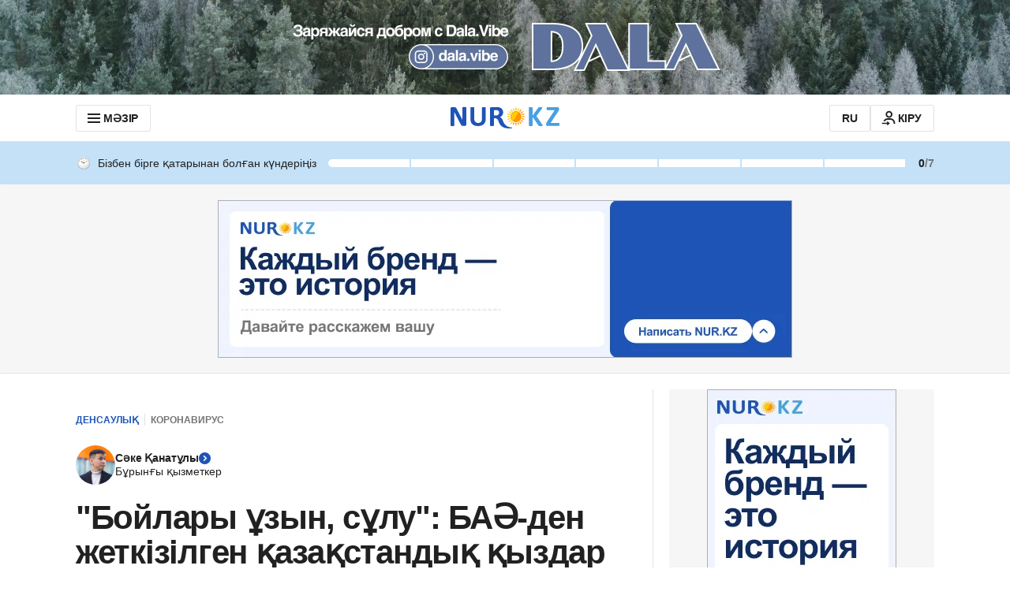

--- FILE ---
content_type: text/javascript, application/javascript
request_url: https://kaz.nur.kz/_astro/routes.Bdr35kcZ.js
body_size: 889
content:

!function(){try{var e="undefined"!=typeof window?window:"undefined"!=typeof global?global:"undefined"!=typeof self?self:{},n=(new Error).stack;n&&(e._sentryDebugIds=e._sentryDebugIds||{},e._sentryDebugIds[n]="6d74add6-5b93-5904-8d1f-d8adf9a7ab06")}catch(e){}}();
class E{baseUrl;requestId;constructor(s="",e){this.baseUrl=s,this.requestId=e}setRequestId(s){this.requestId=s}async get(s,e){return this.request(s,{method:"GET",...e})}async post(s,e,t){return this.request(s,{method:"POST",body:e?JSON.stringify(e):void 0,...t})}async patch(s,e,t){return this.request(s,{method:"PATCH",body:e?JSON.stringify(e):void 0,...t})}async put(s,e,t){return this.request(s,{method:"PUT",body:e?JSON.stringify(e):void 0,...t})}async delete(s,e,t){return this.request(s,{method:"DELETE",body:e?JSON.stringify(e):void 0,...t})}async request(s,e){let t={};e?.headers&&(e.headers instanceof Headers?t=Object.fromEntries(e.headers.entries()):Array.isArray(e.headers)?t=Object.fromEntries(e.headers):t=e.headers);const i=e?.requestId||this.requestId,o={"Content-Type":"application/json",...t};i&&(o["x-request-id"]=i);const r=await fetch(`${this.baseUrl}${s}`,{...e,headers:o});if(e?.isRawResponse)return r;if(!r.ok)throw{...await r.json(),status:r.status};return r.json()}}const h={LOGIN:"/login/",REGISTRATION:"/registration/",RESTORE:"/password-recovery/",MAIN_PAGE:"/",AUTH:"/auth/",COMMENT_RULES:"/comment-rules.html",LICENSING_AGREEMENT:"/licensing-agreement.html",PRIVACY_POLICY:"/privacy-policy.html",USAGE_AGREEMENT:"/usage-agreement.html",ABOUT_US:"/about-us.html",EDITORIAL_POLICY:"/editorial-policy.html",PHOTO:"/photonews/",VIDEO:"/videonews/",ARCHIVE:"/archive/",NURFIN:"/nurfin/",LATEST_NEWS:"/latest/",AUTHORS:"/authors/",SPORT_CATEGORY:"/sport/",FEEDBACK:"/feedback.html",MOBILE_LOGIN:"/mobile-login/",MOBILE_REGISTRATION:"/mobile-registration/",MOBILE_RESTORE:"/mobile-restore/",MOBILE_PROFILE:"/mobile-profile/",PROFILE_SETTINGS:"/profile/settings/",PROFILE_COMMENTS:"/profile/",PROFILE_ACTIVITY:"/profile/activity/"},O="comments",I="showModal";export{O as C,E as H,I as M,h as R};

//# debugId=6d74add6-5b93-5904-8d1f-d8adf9a7ab06
